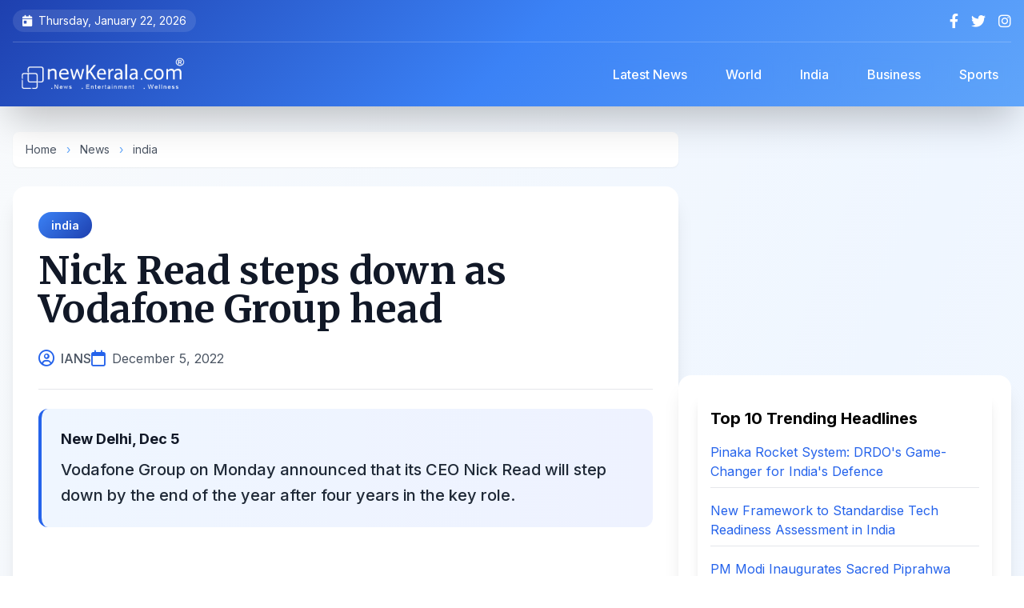

--- FILE ---
content_type: text/html; charset=UTF-8
request_url: https://www.newkerala.com/news/2022/153762.htm
body_size: 9910
content:
<!DOCTYPE html>
<html lang="en">
<head>
    <meta charset="UTF-8">
    <meta name="viewport" content="width=device-width, initial-scale=1.0">
    <title>
Nick Read steps down as Vodafone Group head
 | NewKerala.com</title>
    
    
    <link rel="apple-touch-icon" sizes="180x180" href="https://www.newkerala.com/apple-touch-icon.png">
    <link rel="icon" type="image/png" sizes="32x32" href="https://www.newkerala.com/favicon-32x32.png">
    <link rel="icon" type="image/png" sizes="16x16" href="https://www.newkerala.com/favicon-16x16.png">
    <link rel="manifest" href="https://www.newkerala.com/site.webmanifest">
    
    
    <link rel="canonical" href="https://www.newkerala.com/news/2022/153762.htm">
    <meta name="description" content="Vodafone Group on Monday announced that its CEO Nick Read will step down by the end of the year after four years in the key role.">
    <meta name="author" content="IANS">
    <meta name="publisher" content="NewKerala.com">
    <meta name="robots" content="index, follow, max-image-preview:large">
    <meta name="revisit-after" content="12 hours">
    <meta name="distribution" content="Global">
    <meta name="rating" content="news, article">
    
    
    <meta property="og:title" content="
Nick Read steps down as Vodafone Group head
">
    <meta property="og:type" content="article">
    <meta property="og:url" content="https://www.newkerala.com/news/2022/153762.htm">
    <meta property="og:description" content="Vodafone Group on Monday announced that its CEO Nick Read will step down by the end of the year after four years in the key role.">
    <meta property="og:image" content="">
    <meta property="og:site_name" content="NewKerala.com">
    <meta property="article:published_time" content="2022-12-05T20:18:01+05:30">
    <meta property="article:section" content="india">
    
    
    <meta name="twitter:card" content="summary_large_image">
    <meta name="twitter:site" content="@newkeralalive">
    <meta name="twitter:title" content="
Nick Read steps down as Vodafone Group head
">
    <meta name="twitter:description" content="Vodafone Group on Monday announced that its CEO Nick Read will step down by the end of the year after four years in the key role.">
    <meta name="twitter:image" content="">
    
    
    <script type="application/ld+json">
    {
        "@context": "https://schema.org",
        "@type": "NewsArticle",
        "mainEntityOfPage": {
            "@type": "WebPage",
            "@id": "https://www.newkerala.com/news/2022/153762.htm"
        },
        "headline": "
Nick Read steps down as Vodafone Group head
",
        "description": "Vodafone Group on Monday announced that its CEO Nick Read will step down by the end of the year after four years in the key role.",
        "image": "",
        "author": {
            "@type": "Person",
            "name": "IANS"
        },
        "publisher": {
            "@type": "Organization",
            "name": "NewKerala.com",
            "logo": {
                "@type": "ImageObject",
                "url": "https://www.newkerala.com/news/o/listen/nk-logo-br-600.png"
            }
        },
        "datePublished": "2022-12-05T20:18:01+05:30",
        "dateModified": "2022-12-05T20:18:01+05:30",
        "articleSection": "india"
    }
    </script>

    <script type="application/ld+json">
    {
      "@context": "https://schema.org",
      "@type": "BreadcrumbList",
      "itemListElement": [{
        "@type": "ListItem",
        "position": 1,
        "name": "Home",
        "item": "https://www.newkerala.com"
      },{
        "@type": "ListItem",
        "position": 2,
        "name": "News",
        "item": "https://www.newkerala.com/news/"
      },{
        "@type": "ListItem",
        "position": 3,
        "name": "india",
        "item": "https://www.newkerala.com/india-news.php"
      },{
        "@type": "ListItem",
        "position": 4,
        "name": "
Nick Read steps down as Vodafone Group head
",
        "item": "https://www.newkerala.com/news/2022/153762.htm"
      }]
    }
    </script>
    
    
    <link rel="preconnect" href="https://fonts.googleapis.com">
    <link rel="preconnect" href="https://fonts.gstatic.com" crossorigin>
    <link href="https://fonts.googleapis.com/css2?family=Inter:wght@300;400;500;600;700;800&family=Merriweather:wght@400;700;900&display=swap" rel="stylesheet">
    <script src="https://cdn.tailwindcss.com"></script>
    <link href="https://cdnjs.cloudflare.com/ajax/libs/font-awesome/6.4.0/css/all.min.css" rel="stylesheet">
    
    <style>
        body {
            font-family: 'Inter', sans-serif;
            visibility: hidden;
        }
        
        .content-loaded {
            visibility: visible;
        }
        
        .heading-font {
            font-family: 'Merriweather', serif;
        }
        
        .article-content {
            font-family: 'Inter', sans-serif;
            line-height: 1.8;
        }
        
        .article-content p {
            margin-bottom: 1.25rem;
        }
        
        .article-content h2,
        .article-content h3 {
            font-family: 'Merriweather', serif;
            margin-top: 2rem;
            margin-bottom: 1rem;
            font-weight: 700;
        }
        
        /* Enhanced gradient backgrounds */
        .gradient-header {
            background: linear-gradient(135deg, #1e40af 0%, #3b82f6 50%, #60a5fa 100%);
        }
        
        /* Mobile menu animation */
        .mobile-menu {
            transform: translateX(-100%);
            transition: transform 0.3s cubic-bezier(0.4, 0, 0.2, 1);
        }
        .mobile-menu.active {
            transform: translateX(0);
        }
        
        /* Smooth scroll */
        html {
            scroll-behavior: smooth;
            scroll-padding-top: 5rem;
        }
        
        /* Card hover effects */
        .card-hover {
            transition: all 0.3s ease;
        }
        .card-hover:hover {
            transform: translateY(-4px);
            box-shadow: 0 20px 25px -5px rgba(0, 0, 0, 0.1), 0 10px 10px -5px rgba(0, 0, 0, 0.04);
        }
        
        /* Custom scrollbar */
        ::-webkit-scrollbar {
            width: 10px;
        }
        ::-webkit-scrollbar-track {
            background: #f1f1f1;
        }
        ::-webkit-scrollbar-thumb {
            background: linear-gradient(135deg, #3b82f6 0%, #1e40af 100%);
            border-radius: 10px;
        }
        
        /* Badge styles */
        .badge {
            display: inline-flex;
            align-items: center;
            padding: 6px 16px;
            border-radius: 20px;
            font-size: 0.875rem;
            font-weight: 600;
        }
        
        .badge-category {
            background: linear-gradient(135deg, #3b82f6 0%, #1e40af 100%);
            color: white;
        }
.article-content a {
    color: #2563eb; /* Blue color for links */
    text-decoration: underline;
    transition: color 0.2s ease;
}

.article-content a:hover {
    color: #1e40af; /* Darker blue on hover */
    text-decoration: underline;
}        
    </style>
    
    <script>
        document.addEventListener('DOMContentLoaded', function() {
            document.body.classList.add('content-loaded');
        });
    </script>
    
    
    <script async src="https://www.googletagmanager.com/gtag/js?id=G-46JGJ5LXT0"></script>
    <script>
        window.dataLayer = window.dataLayer || [];
        function gtag(){dataLayer.push(arguments);}
        gtag('js', new Date());
        gtag('config', 'G-46JGJ5LXT0');
    </script>
</head>

<body class="bg-gradient-to-br from-slate-50 via-blue-50 to-gray-50">
    
    <div id="mobile-menu-overlay" class="fixed inset-0 bg-black bg-opacity-60 z-40 hidden lg:hidden backdrop-blur-sm transition-opacity"></div>
    
    
    <div id="mobile-menu" class="mobile-menu fixed top-0 left-0 w-80 h-full bg-gradient-to-b from-blue-900 via-indigo-900 to-slate-900 z-50 shadow-2xl lg:hidden">
        <div class="p-6">
            <div class="flex justify-between items-center mb-8">
                <img src="https://www.newkerala.com/news/o/listen/nk-logo-wr-600.png" alt="NewKerala.com" class="h-10">
                <button id="close-menu" class="text-white hover:text-gray-300 transition">
                    <i class="fas fa-times text-2xl"></i>
                </button>
            </div>
            <nav class="space-y-2">
                <a href="https://www.newkerala.com" class="flex items-center py-3 px-4 rounded-xl hover:bg-white/10 text-white transition-all duration-300">
                    <i class="fas fa-home mr-3 text-blue-400"></i>
                    <span class="font-medium">Home</span>
                </a>
                <a href="https://www.newkerala.com/news/" class="flex items-center py-3 px-4 rounded-xl hover:bg-white/10 text-white transition-all duration-300">
                    <i class="fas fa-newspaper mr-3 text-blue-400"></i>
                    <span class="font-medium">Latest News</span>
                </a>
                <a href="https://www.newkerala.com/world-news.php" class="flex items-center py-3 px-4 rounded-xl hover:bg-white/10 text-white transition-all duration-300">
                    <i class="fas fa-globe mr-3 text-blue-400"></i>
                    <span class="font-medium">World</span>
                </a>
                <a href="https://www.newkerala.com/india-news.php" class="flex items-center py-3 px-4 rounded-xl hover:bg-white/10 text-white transition-all duration-300">
                    <i class="fas fa-flag mr-3 text-orange-400"></i>
                    <span class="font-medium">India</span>
                </a>
                <a href="https://www.newkerala.com/business-india-news.php" class="flex items-center py-3 px-4 rounded-xl hover:bg-white/10 text-white transition-all duration-300">
                    <i class="fas fa-briefcase mr-3 text-green-400"></i>
                    <span class="font-medium">Business</span>
                </a>
                <a href="https://www.newkerala.com/sports-india-news.php" class="flex items-center py-3 px-4 rounded-xl hover:bg-white/10 text-white transition-all duration-300">
                    <i class="fas fa-football-ball mr-3 text-red-400"></i>
                    <span class="font-medium">Sports</span>
                </a>
            </nav>
        </div>
    </div>

    
    <header class="gradient-header text-white shadow-2xl sticky top-0 z-30 backdrop-blur-md">
        <div class="container mx-auto px-4">
            
            <div class="hidden md:flex justify-between items-center py-3 text-sm border-b border-white/20">
                <div class="flex items-center space-x-6">
                    <span class="flex items-center bg-white/10 px-3 py-1 rounded-full">
                        <i class="fas fa-calendar-day mr-2"></i>
                        Thursday, January 22, 2026                    </span>
                </div>
                <div class="flex items-center space-x-4">
                    <a href="https://facebook.com/newkerala" target="_blank" class="hover:text-blue-300 transition-all transform hover:scale-110" aria-label="Facebook">
                        <i class="fab fa-facebook-f text-lg"></i>
                    </a>
                    <a href="https://x.com/newkeralalive" target="_blank" class="hover:text-blue-300 transition-all transform hover:scale-110" aria-label="Twitter">
                        <i class="fab fa-twitter text-lg"></i>
                    </a>
                    <a href="https://www.instagram.com/newkeralalive" target="_blank" class="hover:text-blue-300 transition-all transform hover:scale-110" aria-label="Instagram">
                        <i class="fab fa-instagram text-lg"></i>
                    </a>
                </div>
            </div>

            
            <div class="flex flex-col lg:flex-row lg:justify-between lg:items-center py-4">
                <div class="flex items-center justify-between w-full lg:w-auto">
                    <button id="burger-menu" class="lg:hidden mr-4 text-white hover:text-blue-300 transition-all" aria-label="Open menu">
                        <i class="fas fa-bars text-2xl"></i>
                    </button>
                    <a href="https://www.newkerala.com" class="flex items-center gap-3 mx-auto lg:mx-0" aria-label="NewKerala Home">
                        <img src="https://www.newkerala.com/news/o/listen/nk-logo-br-600.png"
                             alt="NewKerala.com Logo"
                             width="180" height="48"
                             class="h-12 w-auto object-contain brightness-0 invert"
                             loading="eager" />
                    </a>
                </div>

                
                <nav class="hidden lg:flex items-center space-x-4 ml-8">
                    <a href="https://www.newkerala.com/news/" 
                       class="px-4 py-2 rounded-lg hover:bg-white/20 transition-all font-medium backdrop-blur-sm">
                        Latest News
                    </a>
                    <a href="https://www.newkerala.com/world-news.php" 
                       class="px-4 py-2 rounded-lg hover:bg-white/20 transition-all font-medium backdrop-blur-sm">
                        World
                    </a>
                    <a href="https://www.newkerala.com/india-news.php" 
                       class="px-4 py-2 rounded-lg hover:bg-white/20 transition-all font-medium backdrop-blur-sm">
                        India
                    </a>
                    <a href="https://www.newkerala.com/business-india-news.php" 
                       class="px-4 py-2 rounded-lg hover:bg-white/20 transition-all font-medium backdrop-blur-sm">
                        Business
                    </a>
                    <a href="https://www.newkerala.com/sports-india-news.php" 
                       class="px-4 py-2 rounded-lg hover:bg-white/20 transition-all font-medium backdrop-blur-sm">
                        Sports
                    </a>
                </nav>
            </div>
        </div>
    </header>

    
    <main class="container mx-auto px-4 py-8">
        <div class="flex flex-col lg:flex-row gap-8">
            
            <div class="lg:w-2/3">
                
                <nav class="text-sm text-gray-600 mb-6 bg-white rounded-lg px-4 py-3 shadow-sm" aria-label="Breadcrumb">
                    <a href="https://www.newkerala.com" class="hover:text-blue-600 transition">Home</a>
                    <span class="mx-2 text-blue-400">›</span>
                    <a href="https://www.newkerala.com/news/" class="hover:text-blue-600 transition">News</a>
                    <span class="mx-2 text-blue-400">›</span>
                    <a href="https://www.newkerala.com/india-news.php" class="hover:text-blue-600 transition">india</a>
                </nav>

                
                <article class="bg-white rounded-2xl shadow-xl overflow-hidden mb-8">
                    
                    <div class="p-8 pb-6">
                        
                        <div class="mb-4">
                            <a href="https://www.newkerala.com/india-news.php" class="badge badge-category">
                                india                            </a>
                        </div>

                        
                        <h1 class="text-4xl lg:text-5xl font-bold heading-font text-gray-900 mb-6 leading-tight">
                            
Nick Read steps down as Vodafone Group head
                        </h1>

                        
                        <div class="flex flex-wrap items-center gap-4 text-gray-600 border-b pb-6">
                            <div class="flex items-center">
                                <i class="far fa-user-circle text-blue-600 mr-2 text-xl"></i>
                                <span class="font-medium">IANS</span>
                            </div>
                            <div class="flex items-center">
                                <i class="far fa-calendar text-blue-600 mr-2 text-xl"></i>
                                <time datetime="2022-12-05T20:18:01+05:30">December 5, 2022</time>
                            </div>
                                                    </div>
                    </div>

                
                    
                    <div class="px-8 mb-6">
                        <div class="bg-gradient-to-r from-blue-50 to-indigo-50 p-6 rounded-xl border-l-4 border-blue-600">
                                                            <p class="font-bold text-gray-900 mb-2 text-lg">
New Delhi, Dec 5</p>
                                                        <p class="text-xl font-medium text-gray-800 leading-relaxed">
                                Vodafone Group on Monday announced that its CEO Nick Read will step down by the end of the year after four years in the key role.                            </p>
                        </div>
                    </div>

                
                    <p align="center">
                    <script async src="https://pagead2.googlesyndication.com/pagead/js/adsbygoogle.js?client=ca-pub-5891990798564996" crossorigin="anonymous"></script>
                    <ins class="adsbygoogle"
                         style="display:block"
                         data-ad-client="ca-pub-5891990798564996"
                         data-ad-slot="9824272053"
                         data-ad-format="auto"
                         data-full-width-responsive="true"></ins>
                    <script>
                         (adsbygoogle = window.adsbygoogle || []).push({});
                    </script>
                    </p>

                    
                    <div class="px-8 pb-8">
                        <div class="article-content prose prose-lg max-w-none text-gray-700">
                            
The company's Chief Financial Officer (CFO) Margherita Della Valle has been appointed interim Group Chief Executive, the company said in a statement.<br /><br />Read will step down as Group Chief Executive and as a Director of Vodafone on December 31, following which he will be available as an adviser to the Board untilA March 31, 2023.<br /><br />"On behalf of the Board, I would like to thank Nick for his commitment and significant contribution to Vodafone as Group Chief Executive and throughout his career spanning more than two decades with the Company," said Jean-Francois van Boxmeer, Chairman of Vodafone.<br /><br />Della Valle will accelerate the execution of the company's strategy to improve operational performance and deliver shareholder value.<br /><br />In addition to being appointed interim Group Chief Executive, Della Valle will also continue as Group CFO.<br /><br />The Vodafone Board has initiated a process to find a new Group Chief Executive.<br /><br />During his four years as CEO, Read led Vodafone through the pandemic, ensuring that our customers remained connected with their families and businesses.<br /><br />He focused Vodafone in Europe and Africa as a converged connectivity provider and led the industry in Europe in unlocking value from tower infrastructure.<br /><br />"It has been a privilege to spend over 20 years of my career at Vodafone and I am proud of what we have delivered for customers and society across Europe and Africa. I agreed with the Board that now is the right moment to hand over to a new leader who can build on Vodafone's strengths and capture the significant opportunities ahead," said Read.<br /><br />                        </div>
                    </div>

                    
                    <div class="px-8 pb-8">
                        <div class="bg-gray-50 p-6 rounded-xl">
                            <p class="text-sm text-gray-600 leading-relaxed">
                                <strong class="text-gray-800">Disclaimer:</strong> This story was supplied by an external content provider; we do not endorse or accept responsibility for its accuracy, completeness, or any outcomes from relying on it. It is for informational purposes only and does not constitute legal, financial, medical, or other professional advice. Laws and regulations vary and may change; readers should verify accuracy and compliance with local requirements and consult a qualified professional for tailored guidance.
                            </p>
                        </div>
                    </div>
                </article>

                
                <div class="bg-white rounded-2xl shadow-xl p-6 mb-8">
                    <div class="flex flex-wrap items-center justify-between gap-4">
                        <div class="flex items-center space-x-3">
                            <div class="w-12 h-12 rounded-full bg-gradient-to-r from-blue-500 to-indigo-600 flex items-center justify-center">
                                <i class="fas fa-share-alt text-white text-xl"></i>
                            </div>
                            <span class="text-gray-700 font-semibold text-lg">Share this article:</span>
                        </div>
                        
                        <div class="flex items-center space-x-3">
                            <button onclick="shareContent('facebook')" class="w-12 h-12 rounded-full bg-blue-600 hover:bg-blue-700 text-white flex items-center justify-center transition-all transform hover:scale-110 shadow-md" aria-label="Share on Facebook">
                                <i class="fab fa-facebook-f text-xl"></i>
                            </button>
                            <button onclick="shareContent('twitter')" class="w-12 h-12 rounded-full bg-gray-800 hover:bg-gray-900 text-white flex items-center justify-center transition-all transform hover:scale-110 shadow-md" aria-label="Share on X">
                                <i class="fab fa-twitter text-xl"></i>
                            </button>
                            <button onclick="shareContent('whatsapp')" class="w-12 h-12 rounded-full bg-green-500 hover:bg-green-600 text-white flex items-center justify-center transition-all transform hover:scale-110 shadow-md" aria-label="Share on WhatsApp">
                                <i class="fab fa-whatsapp text-xl"></i>
                            </button>
                            <button onclick="shareContent('linkedin')" class="w-12 h-12 rounded-full bg-blue-700 hover:bg-blue-800 text-white flex items-center justify-center transition-all transform hover:scale-110 shadow-md" aria-label="Share on LinkedIn">
                                <i class="fab fa-linkedin-in text-xl"></i>
                            </button>
                            <button onclick="copyToClipboard()" class="w-12 h-12 rounded-full bg-gray-600 hover:bg-gray-700 text-white flex items-center justify-center transition-all transform hover:scale-110 shadow-md" aria-label="Copy link">
                                <i class="fas fa-link text-xl"></i>
                            </button>
                        </div>
                    </div>
                </div>

                
                    <p align="center">
                    <script async src="https://pagead2.googlesyndication.com/pagead/js/adsbygoogle.js?client=ca-pub-5891990798564996" crossorigin="anonymous"></script>
                    <ins class="adsbygoogle"
                         style="display:block"
                         data-ad-client="ca-pub-5891990798564996"
                         data-ad-slot="9824272053"
                         data-ad-format="auto"
                         data-full-width-responsive="true"></ins>
                    <script>
                         (adsbygoogle = window.adsbygoogle || []).push({});
                    </script>
                    </p>
            </div>

            
            <aside class="lg:w-1/3 space-y-6">
                
                
                    <p align="center">
                    <script async src="https://pagead2.googlesyndication.com/pagead/js/adsbygoogle.js?client=ca-pub-5891990798564996" crossorigin="anonymous"></script>
                    <ins class="adsbygoogle"
                         style="display:block"
                         data-ad-client="ca-pub-5891990798564996"
                         data-ad-slot="9824272053"
                         data-ad-format="auto"
                         data-full-width-responsive="true"></ins>
                    <script>
                         (adsbygoogle = window.adsbygoogle || []).push({});
                    </script>
                    </p>

                
                <div class="bg-white rounded-2xl shadow-xl p-6">
                    
<div class="bg-white p-4 rounded-lg shadow-lg">
    <h3 class="text-xl font-bold mb-4">Top 10 Trending Headlines</h3>
    <ul class="space-y-4">
                <li>
            <a class="text-blue-600 hover:underline transition-colors" 
               href="https://www.newkerala.com/news/o/pinaka-multi-barrel-rocket-launcher-system-proved-game-changer-former-681"
               title="Former DRDO scientist Dr Ravi Gupta highlights Pinaka&#039;s strategic impact, private sector role, and 120-km precision in India&#039;s defence evolution.">
                Pinaka Rocket System: DRDO&#039;s Game-Changer for India&#039;s Defence            </a>
            <hr class="my-2 border-gray-200" />
        </li>
                <li>
            <a class="text-blue-600 hover:underline transition-colors" 
               href="https://www.newkerala.com/news/o/new-framework-standardise-innovation-assessment-boost-deeptech-ecosystem-377"
               title="India unveils NTRAF, a new framework to objectively assess deeptech projects from lab to market, aiming to bridge funding gaps and boost innovation.">
                New Framework to Standardise Tech Readiness Assessment in India            </a>
            <hr class="my-2 border-gray-200" />
        </li>
                <li>
            <a class="text-blue-600 hover:underline transition-colors" 
               href="https://www.newkerala.com/news/o/pm-modi-inaugurate-exposition-sacred-piprahwa-relics-3rd-632"
               title="PM Modi inaugurates &quot;Lotus Light,&quot; a landmark exposition of the sacred, repatriated Piprahwa Relics in New Delhi, highlighting India&#039;s Buddhist heritage.">
                PM Modi Inaugurates Sacred Piprahwa Buddha Relics Exposition            </a>
            <hr class="my-2 border-gray-200" />
        </li>
                <li>
            <a class="text-blue-600 hover:underline transition-colors" 
               href="https://www.newkerala.com/news/o/arjun-kapoor-thanks-sister-anshula-kapoor-always-having-369"
               title="Arjun Kapoor thanks sister Anshula for always having his back in a heartfelt birthday post. Khushi Kapoor also shares wishes as Anshula prepares for her wedding.">
                Arjun Kapoor&#039;s Emotional Birthday Tribute to Sister Anshula            </a>
            <hr class="my-2 border-gray-200" />
        </li>
                <li>
            <a class="text-blue-600 hover:underline transition-colors" 
               href="https://www.newkerala.com/news/o/pm-modi-condoles-demise-khaleda-zia-says-her-969"
               title="PM Modi expressed sorrow over former Bangladesh PM Khaleda Zia&#039;s demise, recalling her historic leadership and role in strengthening bilateral relations.">
                Modi Condoles Khaleda Zia&#039;s Death, Remembers Her Contributions            </a>
            <hr class="my-2 border-gray-200" />
        </li>
                <li>
            <a class="text-blue-600 hover:underline transition-colors" 
               href="https://www.newkerala.com/news/o/best-team-world-ashleigh-gardner-ahead-indias-all-format-807"
               title="Ashleigh Gardner backs Australia as world&#039;s best team ahead of India&#039;s all-format tour, reflecting on semifinal losses and home advantage.">
                Gardner: Australia Best Team Ahead of India Series            </a>
            <hr class="my-2 border-gray-200" />
        </li>
                <li>
            <a class="text-blue-600 hover:underline transition-colors" 
               href="https://www.newkerala.com/news/o/relief-england-players-ecb-rules-no-misconduct-noosa-trip-919"
               title="The ECB has ruled &#039;no misconduct&#039; by England players during a team-building trip to Noosa, ending an inquiry into alleged excessive drinking.">
                ECB Clears England Players of Misconduct After Ashes Trip            </a>
            <hr class="my-2 border-gray-200" />
        </li>
                <li>
            <a class="text-blue-600 hover:underline transition-colors" 
               href="https://www.newkerala.com/news/o/hindu-society-struggled-over-500-years-lord-rams-410"
               title="Madhya Pradesh CM Mohan Yadav highlights the 500-year Hindu struggle for Ayodhya&#039;s Ram temple, as celebrations begin for its second consecration anniversary.">
                MP CM Marks 500-Year Struggle for Ayodhya Ram Temple            </a>
            <hr class="my-2 border-gray-200" />
        </li>
                <li>
            <a class="text-blue-600 hover:underline transition-colors" 
               href="https://www.newkerala.com/news/o/ex-aussie-batter-damien-martyn-induced-coma-after-meningitis-182"
               title="Former Australian cricketer Damien Martyn, 54, is in an induced coma after a meningitis diagnosis. The 2003 World Cup winner is receiving treatment as the cricket community rallies.">
                Damien Martyn in Induced Coma After Meningitis Diagnosis            </a>
            <hr class="my-2 border-gray-200" />
        </li>
                <li>
            <a class="text-blue-600 hover:underline transition-colors" 
               href="https://www.newkerala.com/news/o/from-shell-soil-indias-urban-local-bodies-recycle-562"
               title="India transforms coconut waste into cocopeat, coir &amp; compost, creating jobs, cutting landfill waste &amp; boosting exports in a circular economy success story.">
                India Recycles Coconut Waste into Economic &amp; Environmental Gains            </a>
            <hr class="my-2 border-gray-200" />
        </li>
            </ul>
</div>

                </div>

                
                <div class="bg-gradient-to-br from-blue-100 to-indigo-100 rounded-2xl shadow-xl p-6">
                    <h3 class="text-2xl font-bold mb-6 text-gray-800 heading-font flex items-center">
                        <div class="w-10 h-10 rounded-full bg-gradient-to-r from-blue-500 to-indigo-600 flex items-center justify-center mr-3">
                            <i class="fas fa-newspaper text-white"></i>
                        </div>
                        <span>News Categories</span>
                    </h3>
                    <div class="space-y-3">
                        <a href="https://www.newkerala.com/world-news.php" 
                           class="flex items-center gap-3 p-4 bg-white rounded-xl hover:shadow-lg transition-all duration-300 card-hover group">
                            <div class="w-12 h-12 rounded-full bg-gradient-to-r from-blue-400 to-blue-600 flex items-center justify-center flex-shrink-0">
                                <i class="fas fa-globe text-white text-xl"></i>
                            </div>
                            <span class="font-semibold text-gray-800 group-hover:text-blue-600 transition-colors">World News</span>
                        </a>
                        <a href="https://www.newkerala.com/india-news.php" 
                           class="flex items-center gap-3 p-4 bg-white rounded-xl hover:shadow-lg transition-all duration-300 card-hover group">
                            <div class="w-12 h-12 rounded-full bg-gradient-to-r from-orange-400 to-red-600 flex items-center justify-center flex-shrink-0">
                                <i class="fas fa-flag text-white text-xl"></i>
                            </div>
                            <span class="font-semibold text-gray-800 group-hover:text-orange-600 transition-colors">India News</span>
                        </a>
                        <a href="https://www.newkerala.com/business-india-news.php" 
                           class="flex items-center gap-3 p-4 bg-white rounded-xl hover:shadow-lg transition-all duration-300 card-hover group">
                            <div class="w-12 h-12 rounded-full bg-gradient-to-r from-green-400 to-teal-600 flex items-center justify-center flex-shrink-0">
                                <i class="fas fa-briefcase text-white text-xl"></i>
                            </div>
                            <span class="font-semibold text-gray-800 group-hover:text-green-600 transition-colors">Business</span>
                        </a>
                        <a href="https://www.newkerala.com/sports-india-news.php" 
                           class="flex items-center gap-3 p-4 bg-white rounded-xl hover:shadow-lg transition-all duration-300 card-hover group">
                            <div class="w-12 h-12 rounded-full bg-gradient-to-r from-red-400 to-pink-600 flex items-center justify-center flex-shrink-0">
                                <i class="fas fa-football-ball text-white text-xl"></i>
                            </div>
                            <span class="font-semibold text-gray-800 group-hover:text-red-600 transition-colors">Sports</span>
                        </a>
                    </div>
                </div>
            </aside>
        </div>

        
        <div class="mt-12 bg-white rounded-2xl shadow-xl p-8">
            
<section class="mt-8">
    <div class="text-xl font-bold mb-4" role="heading" aria-level="2">
        You May Like!
    </div>
    <div class="grid grid-cols-1 md:grid-cols-2 lg:grid-cols-3 xl:grid-cols-6 gap-6">
                    <article class="bg-white p-4 rounded-lg shadow-lg transition-transform hover:scale-105">
                <a href="https://www.newkerala.com/news/o/devotees-thronged-major-religious-shrines-across-country-eve-776" 
                   title="New Year&#039;s Eve 2026: Devotees Throng Temples Across India"
                   class="block">
                    <div class="relative overflow-hidden rounded-lg" style="padding-bottom: 66.67%;">
                        <img alt="New Year&#039;s Eve 2026: Devotees Throng Temples Across India" 
                             class="absolute inset-0 w-full h-full object-cover transition-transform hover:scale-110" 
                             style="object-position: center 20%;"
                             src="https://one.newkerala.com/images/t/ayodhya-ram-mandir-iansf-173146.webp" 
                             loading="lazy" />
                    </div>
                    <div class="text-lg font-bold mt-3 text-gray-800 hover:text-blue-600" 
                         role="heading" 
                         aria-level="3" 
                         style="min-height: 3em; display: -webkit-box; -webkit-line-clamp: 3; -webkit-box-orient: vertical; overflow: hidden;">
                        New Year&#039;s Eve 2026: Devotees Throng Temples Across India                    </div>
                </a>
            </article>
                    <article class="bg-white p-4 rounded-lg shadow-lg transition-transform hover:scale-105">
                <a href="https://www.newkerala.com/news/o/ayodhya-witnesses-surge-devotees-ram-lalla-pran-pratishtha-287" 
                   title="Ayodhya Marks 2nd Ram Lalla Pran Pratishtha Anniversary with Devotee Surge"
                   class="block">
                    <div class="relative overflow-hidden rounded-lg" style="padding-bottom: 66.67%;">
                        <img alt="Ayodhya Marks 2nd Ram Lalla Pran Pratishtha Anniversary with Devotee Surge" 
                             class="absolute inset-0 w-full h-full object-cover transition-transform hover:scale-110" 
                             style="object-position: center 20%;"
                             src="https://one.newkerala.com/images/t/ram-janmabhoomi-mandir-ayodhya-ani-4466.webp" 
                             loading="lazy" />
                    </div>
                    <div class="text-lg font-bold mt-3 text-gray-800 hover:text-blue-600" 
                         role="heading" 
                         aria-level="3" 
                         style="min-height: 3em; display: -webkit-box; -webkit-line-clamp: 3; -webkit-box-orient: vertical; overflow: hidden;">
                        Ayodhya Marks 2nd Ram Lalla Pran Pratishtha Anniversary with Devotee Surge                    </div>
                </a>
            </article>
                    <article class="bg-white p-4 rounded-lg shadow-lg transition-transform hover:scale-105">
                <a href="https://www.newkerala.com/news/o/kareena-kapoor-gives-fans-peek-into-family-getaway-632" 
                   title="Kareena Kapoor Shares Rare Photo of Saif Ali Khan on Vacation"
                   class="block">
                    <div class="relative overflow-hidden rounded-lg" style="padding-bottom: 66.67%;">
                        <img alt="Kareena Kapoor Shares Rare Photo of Saif Ali Khan on Vacation" 
                             class="absolute inset-0 w-full h-full object-cover transition-transform hover:scale-110" 
                             style="object-position: center 20%;"
                             src="https://one.newkerala.com/images/t/kareena-kapoor-insta-1391.webp" 
                             loading="lazy" />
                    </div>
                    <div class="text-lg font-bold mt-3 text-gray-800 hover:text-blue-600" 
                         role="heading" 
                         aria-level="3" 
                         style="min-height: 3em; display: -webkit-box; -webkit-line-clamp: 3; -webkit-box-orient: vertical; overflow: hidden;">
                        Kareena Kapoor Shares Rare Photo of Saif Ali Khan on Vacation                    </div>
                </a>
            </article>
                    <article class="bg-white p-4 rounded-lg shadow-lg transition-transform hover:scale-105">
                <a href="https://www.newkerala.com/news/o/nifty-sensex-open-marginally-higher-year-end-session-amid-862" 
                   title="Stock Market Opens Higher on Final 2025 Trading Day"
                   class="block">
                    <div class="relative overflow-hidden rounded-lg" style="padding-bottom: 66.67%;">
                        <img alt="Stock Market Opens Higher on Final 2025 Trading Day" 
                             class="absolute inset-0 w-full h-full object-cover transition-transform hover:scale-110" 
                             style="object-position: center 20%;"
                             src="https://one.newkerala.com/images/t/sensex-nifty-brokers-ani-2542.webp" 
                             loading="lazy" />
                    </div>
                    <div class="text-lg font-bold mt-3 text-gray-800 hover:text-blue-600" 
                         role="heading" 
                         aria-level="3" 
                         style="min-height: 3em; display: -webkit-box; -webkit-line-clamp: 3; -webkit-box-orient: vertical; overflow: hidden;">
                        Stock Market Opens Higher on Final 2025 Trading Day                    </div>
                </a>
            </article>
                    <article class="bg-white p-4 rounded-lg shadow-lg transition-transform hover:scale-105">
                <a href="https://www.newkerala.com/news/o/uttarakhand-cm-dhami-instructs-officials-ensure-proper-medical-189" 
                   title="Uttarakhand CM Directs Medical Aid for Chamoli Train Accident Injured"
                   class="block">
                    <div class="relative overflow-hidden rounded-lg" style="padding-bottom: 66.67%;">
                        <img alt="Uttarakhand CM Directs Medical Aid for Chamoli Train Accident Injured" 
                             class="absolute inset-0 w-full h-full object-cover transition-transform hover:scale-110" 
                             style="object-position: center 20%;"
                             src="https://one.newkerala.com/images/t/pushkar-singh-dhami-ani-1934.webp" 
                             loading="lazy" />
                    </div>
                    <div class="text-lg font-bold mt-3 text-gray-800 hover:text-blue-600" 
                         role="heading" 
                         aria-level="3" 
                         style="min-height: 3em; display: -webkit-box; -webkit-line-clamp: 3; -webkit-box-orient: vertical; overflow: hidden;">
                        Uttarakhand CM Directs Medical Aid for Chamoli Train Accident Injured                    </div>
                </a>
            </article>
                    <article class="bg-white p-4 rounded-lg shadow-lg transition-transform hover:scale-105">
                <a href="https://www.newkerala.com/news/o/president-droupadi-murmu-grace-soar-programme-confer-ai-338" 
                   title="President Murmu to Confer AI Certificates at SOAR Programme"
                   class="block">
                    <div class="relative overflow-hidden rounded-lg" style="padding-bottom: 66.67%;">
                        <img alt="President Murmu to Confer AI Certificates at SOAR Programme" 
                             class="absolute inset-0 w-full h-full object-cover transition-transform hover:scale-110" 
                             style="object-position: center 20%;"
                             src="https://one.newkerala.com/images/t/droupadi-murmu-ani-4949.webp" 
                             loading="lazy" />
                    </div>
                    <div class="text-lg font-bold mt-3 text-gray-800 hover:text-blue-600" 
                         role="heading" 
                         aria-level="3" 
                         style="min-height: 3em; display: -webkit-box; -webkit-line-clamp: 3; -webkit-box-orient: vertical; overflow: hidden;">
                        President Murmu to Confer AI Certificates at SOAR Programme                    </div>
                </a>
            </article>
            </div>
</section>

        </div>
    </main>

    
    <footer class="bg-gradient-to-r from-slate-900 via-blue-900 to-slate-900 text-white py-12 mt-12">
        <div class="container mx-auto px-6">
            
            <div class="grid grid-cols-1 md:grid-cols-4 gap-8 mb-8">
                <div>
                    <h4 class="font-bold text-lg mb-4 flex items-center">
                        <i class="fas fa-newspaper mr-2 text-blue-400"></i>News
                    </h4>
                    <ul class="space-y-2">
                        <li><a href="https://www.newkerala.com/news/" class="hover:text-blue-400 transition-colors">Latest News</a></li>
                        <li><a href="https://www.newkerala.com/world-news.php" class="hover:text-blue-400 transition-colors">World</a></li>
                        <li><a href="https://www.newkerala.com/india-news.php" class="hover:text-blue-400 transition-colors">India</a></li>
                    </ul>
                </div>

                <div>
                    <h4 class="font-bold text-lg mb-4 flex items-center">
                        <i class="fas fa-th-large mr-2 text-blue-400"></i>Sections
                    </h4>
                    <ul class="space-y-2">
                        <li><a href="https://www.newkerala.com/business-news.php" class="hover:text-blue-400 transition-colors">Business</a></li>
                        <li><a href="https://www.newkerala.com/sports-india-news.php" class="hover:text-blue-400 transition-colors">Sports</a></li>
                        <li><a href="https://www.newkerala.com/bollywood-news.php" class="hover:text-blue-400 transition-colors">Entertainment</a></li>
                    </ul>
                </div>

                <div>
                    <h4 class="font-bold text-lg mb-4 flex items-center">
                        <i class="fas fa-info-circle mr-2 text-blue-400"></i>Information
                    </h4>
                    <ul class="space-y-2">
                        <li><a href="https://www.newkerala.com/support/tos.php" class="hover:text-blue-400 transition-colors">Terms of Service</a></li>
                        <li><a href="https://www.newkerala.com/support/privacy.php" class="hover:text-blue-400 transition-colors">Privacy Policy</a></li>
                        <li><a href="https://www.newkerala.com/support/cookie.php" class="hover:text-blue-400 transition-colors">Cookie Policy</a></li>
                    </ul>
                </div>

                <div>
                    <h4 class="font-bold text-lg mb-4 flex items-center">
                        <i class="fas fa-envelope mr-2 text-blue-400"></i>Contact
                    </h4>
                    <ul class="space-y-2">
                        <li><a href="https://www.newkerala.com/support/" class="hover:text-blue-400 transition-colors">Contact Us</a></li>
                        <li><a href="https://www.newkerala.com" class="hover:text-blue-400 transition-colors">NewKerala.com</a></li>
                    </ul>
                    <div class="flex space-x-3 mt-4">
                        <a href="https://facebook.com/newkerala" target="_blank" class="w-10 h-10 bg-blue-700 rounded-full flex items-center justify-center hover:bg-blue-600 transition-colors" aria-label="Facebook">
                            <i class="fab fa-facebook-f"></i>
                        </a>
                        <a href="https://x.com/newkeralalive" target="_blank" class="w-10 h-10 bg-blue-700 rounded-full flex items-center justify-center hover:bg-blue-600 transition-colors" aria-label="Twitter">
                            <i class="fab fa-twitter"></i>
                        </a>
                        <a href="https://www.instagram.com/newkeralalive" target="_blank" class="w-10 h-10 bg-blue-700 rounded-full flex items-center justify-center hover:bg-blue-600 transition-colors" aria-label="Instagram">
                            <i class="fab fa-instagram"></i>
                        </a>
                    </div>
                </div>
            </div>

            <div class="text-center border-t border-blue-800 pt-6">
                <p class="text-gray-300 mb-2">Copyright &copy; 2026 <a href="https://www.newkerala.com" class="text-white hover:text-blue-300 font-semibold transition-colors">NEWKERALA.COM</a>&trade; - All rights reserved.</p>
                <p class="text-sm text-slate-400">Your trusted source for news since 2001</p>
            </div>
        </div>
    </footer>

    
    <script>
        // Mobile menu functionality
        const burgerMenu = document.getElementById('burger-menu');
        const mobileMenu = document.getElementById('mobile-menu');
        const mobileMenuOverlay = document.getElementById('mobile-menu-overlay');
        const closeMenu = document.getElementById('close-menu');

        function openMobileMenu() {
            mobileMenu.classList.add('active');
            mobileMenuOverlay.classList.remove('hidden');
            document.body.style.overflow = 'hidden';
        }

        function closeMobileMenu() {
            mobileMenu.classList.remove('active');
            mobileMenuOverlay.classList.add('hidden');
            document.body.style.overflow = 'auto';
        }

        burgerMenu?.addEventListener('click', openMobileMenu);
        closeMenu?.addEventListener('click', closeMobileMenu);
        mobileMenuOverlay?.addEventListener('click', closeMobileMenu);

        // Social sharing functions
        function shareContent(platform) {
            const url = encodeURIComponent(window.location.href);
            const title = encodeURIComponent(document.title);
            
            const shareUrls = {
                facebook: `https://www.facebook.com/sharer.php?u=${url}`,
                twitter: `https://twitter.com/intent/tweet?url=${url}&text=${title}`,
                whatsapp: `whatsapp://send?text=${title} - ${url}`,
                linkedin: `https://www.linkedin.com/shareArticle?mini=true&url=${url}&title=${title}`
            };
            
            if (platform === 'whatsapp' && /Android|iPhone|iPad|iPod/i.test(navigator.userAgent)) {
                window.location.href = shareUrls[platform];
            } else {
                window.open(shareUrls[platform], '_blank', 'width=600,height=400');
            }
        }

        function copyToClipboard() {
            navigator.clipboard.writeText(window.location.href)
                .then(() => {
                    const tooltip = document.createElement('div');
                    tooltip.className = 'fixed top-1/2 left-1/2 transform -translate-x-1/2 -translate-y-1/2 bg-gray-900 text-white px-6 py-3 rounded-lg shadow-2xl z-50';
                    tooltip.textContent = '✓ Link copied to clipboard!';
                    document.body.appendChild(tooltip);
                    setTimeout(() => tooltip.remove(), 2000);
                })
                .catch(err => console.error('Failed to copy:', err));
        }

        // Auto-close mobile menu when clicking on links
        document.querySelectorAll('#mobile-menu a').forEach(link => {
            link.addEventListener('click', closeMobileMenu);
        });
    </script>
</body>
</html>


--- FILE ---
content_type: text/html; charset=utf-8
request_url: https://www.google.com/recaptcha/api2/aframe
body_size: 268
content:
<!DOCTYPE HTML><html><head><meta http-equiv="content-type" content="text/html; charset=UTF-8"></head><body><script nonce="xqsAhbqO8YBzn5T30_vzNA">/** Anti-fraud and anti-abuse applications only. See google.com/recaptcha */ try{var clients={'sodar':'https://pagead2.googlesyndication.com/pagead/sodar?'};window.addEventListener("message",function(a){try{if(a.source===window.parent){var b=JSON.parse(a.data);var c=clients[b['id']];if(c){var d=document.createElement('img');d.src=c+b['params']+'&rc='+(localStorage.getItem("rc::a")?sessionStorage.getItem("rc::b"):"");window.document.body.appendChild(d);sessionStorage.setItem("rc::e",parseInt(sessionStorage.getItem("rc::e")||0)+1);localStorage.setItem("rc::h",'1769048380358');}}}catch(b){}});window.parent.postMessage("_grecaptcha_ready", "*");}catch(b){}</script></body></html>